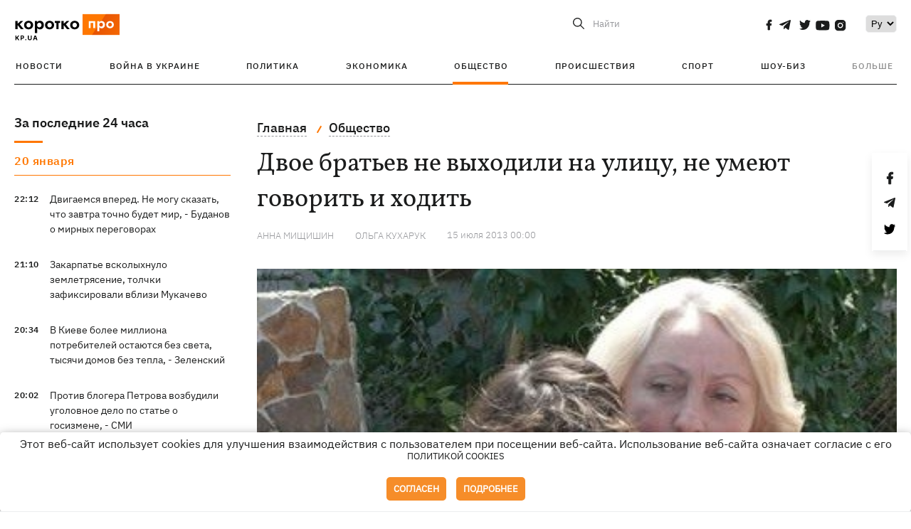

--- FILE ---
content_type: text/html; charset=UTF-8
request_url: https://kp.ua/life/403689-dvoe-bratev-ne-vykhodyly-na-ulytsu-ne-umeuit-hovoryt-y-khodyt
body_size: 18977
content:
<!DOCTYPE html>
<html lang="ru">
            <head>
    <meta charset="UTF-8">
    <meta http-equiv="X-UA-Compatible" content="IE=edge">
    <meta name="viewport" content="width=device-width, initial-scale=1">
    <meta name="iua-site-verification" content="a1ffdeb377e59db8d563549272b66c43" />

    
        <title>Двое братьев не выходили на улицу, не умеют говорить и ходить  - Новости на KP.UA</title>    <meta name="description" content="О существовании детей знали и в поликлинике, и в соцслужбе." class="js-meta" />    <meta name="keywords" content="Львов, дети, маугли" class="js-meta" /><meta name="news_keywords" content="Львов, дети, маугли" class="js-meta" />    
    
                    
                <link rel="canonical" href="https://kp.ua/life/403689-dvoe-bratev-ne-vykhodyly-na-ulytsu-ne-umeuit-hovoryt-y-khodyt"><link rel="alternate" href="https://kp.ua/life/403689-dvoe-bratev-ne-vykhodyly-na-ulytsu-ne-umeuit-hovoryt-y-khodyt" hreflang="ru-UA" />        
        
                    
                                            <link rel="amphtml" href="https://kp.ua/amp/403689-dvoe-bratev-ne-vykhodyly-na-ulytsu-ne-umeuit-hovoryt-y-khodyt">
    
                                                                                        
        

    

                
    <meta property='og:type' content='article'/>

<meta property='og:title' content="Двое братьев не выходили на улицу, не умеют говорить и ходить "/>
<meta name='twitter:title' content="Двое братьев не выходили на улицу, не умеют говорить и ходить ">
    <meta property='og:description' content="Дикая история: не в самой плохой семье сыновей растили как диких зверьков. Мать - продавец, отец торгует на рынке, оба - не алкоголики… Их дом практически в центре Львова, по соседству живет много людей."/>
    <meta name='twitter:description' content="Дикая история: не в самой плохой семье сыновей растили как диких зверьков. Мать - продавец, отец торгует на рынке, оба - не алкоголики… Их дом практически в центре Львова, по соседству живет много людей.">
    <meta property='og:image' content='https://kp.ua/img/article/3216/29_tn2-v1612013268.jpg'/>
    <meta name='twitter:image:src' content='https://kp.ua/img/article/3216/29_tn2-v1612013268.jpg'>
    <meta property="og:image:width" content="385">
    <meta property="og:image:height" content="245">
<meta property="og:url" content="https://kp.ua/life/403689-dvoe-bratev-ne-vykhodyly-na-ulytsu-ne-umeuit-hovoryt-y-khodyt" />
<meta property='og:site_name' content='KP.UA'/>
<meta name='twitter:card' content='summary_large_image'>
<meta name='twitter:site' content='@kp_ukraine'>
<meta name='twitter:creator' content='@kp_ukraine'>                                                                                                
        
        
                                                                                
                
                
                
    <script type="application/ld+json">
    {
        "@context": "http://schema.org",
        "@type": "NewsArticle",
        "mainEntityOfPage": {
            "@type": "WebPage",
            "@id": "https://kp.ua/life/403689-dvoe-bratev-ne-vykhodyly-na-ulytsu-ne-umeuit-hovoryt-y-khodyt"
        },
        "headline": "Двое братьев не выходили на улицу, не умеют говорить и ходить ",
        "datePublished": "2013-07-15T00:00:00+03:00",
        "dateModified": "2013-07-15T00:00:00+03:00",
                    "image": {
                "@type": "ImageObject",
                "url": "https://kp.ua/img/article/3216/29_tn2-v1612013268.jpg",
                "height": 245,
                "width": 385
            },
                            "author": [
                        {"@type": "Person","name": "Анна МИЩИШИН"},                        {"@type": "Person","name": "Ольга КУХАРУК"}                        ],
                            "description": "Дикая история: не в самой плохой семье сыновей растили как диких зверьков. Мать - продавец, отец торгует на рынке, оба - не алкоголики… Их дом практически в центре Львова, по соседству живет много людей.",
                "publisher": {
            "@type": "Organization",
            "name": "Kp.ua",
            "logo": {
                "@type": "ImageObject",
                "url": "https://kp.ua/user/img/logo.png",
                "width": 454,
                "height": 108
            }
        }
    }
    </script>
    
    <link rel="apple-touch-icon" sizes="180x180" href="/user/favicon/apple-touch-icon.png">
    <link rel="icon" type="image/png" sizes="192x192"  href="/user/favicon/android-chrome-192x192.png">
    <link rel="icon" type="image/png" sizes="512x512" href="/user/favicon/android-chrome-512x512.png">
    <link rel="icon" type="image/png" sizes="32x32" href="/user/favicon/favicon-32x32.png">
    <link rel="icon" type="image/png" sizes="16x16" href="/user/favicon/favicon-16x16.png">
    <link rel="icon" type="image/png" sizes="150x150" href="/user/favicon/mstile-150x150.png">
    <link rel="manifest" href="/user/favicon/site.webmanifest">


    <link rel="preload" href='/user/css/reset.css' as="style"/>
    <link rel="preload" href='/user/css/bn_membrana.css' as="style"/>
    <link rel="preload" href='/user/css/main-new-v7.css' as="style"/>
    <link rel="preload" href='/user/css/fix-v35.css' as="style"/>

    <link rel="stylesheet" href="/user/css/reset.css">
    <link rel="stylesheet" href='/user/css/bn_membrana.css'>
    <link rel="stylesheet" href="/user/css/main-new-v7.css">
    <link rel="stylesheet" href="/user/css/fix-v35.css">
        <script>
        function loadScripts() {
            var script1 = document.createElement('script');
            script1.src = "https://securepubads.g.doubleclick.net/tag/js/gpt.js";
            script1.async = true;
            document.head.appendChild(script1);

            var script2 = document.createElement('script');
            script2.src = "https://cdn.membrana.media/kpu/ym.js";
            script2.async = true;
            document.head.appendChild(script2);
        }
       setTimeout(loadScripts, 4500);
    </script>

    <script>
        window.yieldMasterCmd = window.yieldMasterCmd || [];
        window.yieldMasterCmd.push(function() {
            window.yieldMaster.init({
                pageVersionAutodetect: true
            });
        });
    </script>

    <script src="/user/js/kp_async_actions.js"></script>

    
    <script>
        var loadsrcscache = [];
        load_srcs = function(sources, callback) {
            loadsrcscache.push([sources, callback]);
        }
    </script>
   
   
</head>    
    <body>
        <div data-action="banners" data-place="41" data-page="2898" class="sunsite_actions"></div>
        <div data-action="banners" data-place="46" data-page="2898" class="sunsite_actions"></div>
        <div id="fb-root"></div>
        
        <!-- (C)2000-2014 Gemius SA - gemiusAudience / kp.ua / All -->
        <script type="text/javascript">
        <!--    //--><![CDATA[//><!--
            setTimeout(function() {
            var pp_gemius_identifier = '.WqVVKd0paG9gXEdrhpca2ZWj55NuYLCTbrLa7y1PXv.O7';
            // lines below shouldn't be edited
            function gemius_pending(i) { window[i] = window[i] || function () { var x = window[i + '_pdata'] = window[i + '_pdata'] || []; x[x.length] = arguments; }; };
            gemius_pending('gemius_hit'); gemius_pending('gemius_event'); gemius_pending('pp_gemius_hit'); gemius_pending('pp_gemius_event');
            (function (d, t) {
                try {
                    var gt = d.createElement(t), s = d.getElementsByTagName(t)[0], l = 'http' + ((location.protocol == 'https:') ? 's' : ''); gt.setAttribute('async', 'async');
                    gt.setAttribute('defer', 'defer'); gt.src = l + '://gaua.hit.gemius.pl/xgemius.js'; s.parentNode.insertBefore(gt, s);
                } catch (e) { }
            })(document, 'script');
            }, 3500);
            //--><!]]>
        </script>

        <div class="sbody 2">
                        
            <!-- Google tag (gtag.js) -->
                        <script>
                // Функция для загрузки скрипта Google Tag Manager
                function loadGoogleTag() {
                    var gtagScript = document.createElement('script');
                    gtagScript.src = "https://www.googletagmanager.com/gtag/js?id=G-59YTSG422H";
                    gtagScript.async = true;
                    document.head.appendChild(gtagScript);
                    window.dataLayer = window.dataLayer || [];
                    function gtag() { dataLayer.push(arguments); }
                    gtag('js', new Date());
                    gtag('set', 'linker', {
                        'domains': ['https://kp.ua']
                    });
                    gtag('config', 'G-59YTSG422H');
                }
                setTimeout(loadGoogleTag, 3500); 
            </script>

           
             <!-- Google tag end (gtag.js) -->
                        <script>
                // Функция для загрузки Google Analytics
                function loadGoogleAnalytics() {
                    (function (i, s, o, g, r, a, m) {
                        i['GoogleAnalyticsObject'] = r; i[r] = i[r] || function () {
                            (i[r].q = i[r].q || []).push(arguments)
                        }, i[r].l = 1 * new Date(); a = s.createElement(o),
                        m = s.getElementsByTagName(o)[0]; a.async = 1; a.src = g; m.parentNode.insertBefore(a, m)
                    })(window, document, 'script', 'https://www.google-analytics.com/analytics.js', 'ga');

                    ga('create', 'UA-2065037-1', 'auto');
                    ga('send', 'pageview');
                }

                setTimeout(loadGoogleAnalytics, 3500); 
            </script>
           

            <div id="comments_base_container"></div>
                                                <script>load_srcs(['/user/js/kp_komments.js'], function() {});</script>
                                        <div data-action="banners" data-place="38" data-page="2898" class="sunsite_actions"></div>
            

                                                                                                                                                                                                                                                                                                                                                                                                                                                                                                                                                                                                                                                                                                                                                                                                                                                                                                                                                                                                                                                                                                                                                                                            
                                
<header class="header">
    <div class="container">
        <div class="header__top">
            <div class="header__top__item">
                <a href="/" class="header__logo" data-new="1">
                    <img width="155" height="80" src="/user/img/KP-logo_new.svg" alt="header kp logo">
                </a>
                                            </div>
            
            <div class="header__top__item">
                                                                                                                                        
                        
                                                                                                                                                
                        
                                                            
                
                                                                                                                                <span class="lang_change_mobile" data-lset="2" data-link=""></span>
                                                    
                
                <form id="search-form" action="/search/" class="header__search">
                    <div id="search-btn" class="header__search-btn"> <span>Найти</span></div>
                    <input id="input-search" name="query" type="search" placeholder="Найти">
                </form>   

                
                <div class="header__social bl">
                                            <a aria-label="social" class="facebook" href="https://www.facebook.com/kp.kyiv"></a>
                                            <a aria-label="social" class="telegram" href="https://telegram.me/kp_in_ua"></a>
                                            <a aria-label="social" class="twitter" href="https://twitter.com/korotko_pro"></a>
                                            <a aria-label="social" class="youtube" href="https://www.youtube.com/user/KievKp"></a>
                                            <a aria-label="social" class="instagram" href="https://www.instagram.com/korotko__pro/"></a>
                                    </div>

                                                        <div class="header__lang">
                        <label for="selectbox" style="border: none; padding: 0"></label><select aria-label="Select" id="selectbox" class="js-lang-switch">
                                                                                <option data-lset="1" value="#" selected>Ру</option>
                                                                                                
                        </select>
                    </div>
                
                <a class="menu-mob" id="butt1">
                    <input type="checkbox" id="checkbox1" class="checkbox1 visuallyHidden">
                    <label for="checkbox1" id="butt">
                        <div class="hamburger hamburger1">
                            <span class="bar bar1"></span>
                            <span class="bar bar2"></span>
                            <span class="bar bar3"></span>
                            <span class="bar bar4"></span>
                        </div>
                    </label>
                </a>
            </div>
        </div>
        
        <div class="header__mobil" id="menu_mobil" style="display: none">

            <div class="header__mobil__item">
                <div class="header__social">
                                            <a class="instagram" href="https://www.instagram.com/korotko__pro/" aria-label="social"><i class="fa fa-instagram" aria-hidden="true"></i></a>
                                            <a class="twitter" href="https://twitter.com/korotko_pro" aria-label="social"><i class="fa fa-twitter" aria-hidden="true"></i></a>
                                            <a class="facebook" href="https://www.facebook.com/kp.kyiv" aria-label="social"><i class="fa fa-facebook" aria-hidden="true"></i></a>
                                            <a class="telegram" href="https://telegram.me/kp_in_ua" aria-label="social"><i class="fa fa-telegram" aria-hidden="true"></i></a>
                                    </div>
                <div class="header__flex">
                    <div class="header__search">
                        <a href=""><i class="fa fa-search" aria-hidden="true"></i> <span>Найти</span></a>
                    </div>
                                            <div class="header__lang">
                            <select id="selectbox1" class="js-lang-switch">
                                                                                    <option data-lset="1" value="#" selected>Ру</option>
                                                                                                
                            </select>
                        </div>
                                    </div>
            </div>

            <div class="header__mobil__item">
                <div class="header__mobil__rubric">Рубрики</div>
                                                 <ul>
                                    <li>
                        <a href="/archive/">Новости</a>
                    </li>
                                    <li>
                        <a href="/war-ukraine-2022/">Война в Украине</a>
                    </li>
                                    <li>
                        <a href="/politics/">Политика</a>
                    </li>
                                    <li>
                        <a href="/economics/">Экономика</a>
                    </li>
                                            </ul>
                    <ul>
                                    <li>
                        <a href="/life/">Общество</a>
                    </li>
                                    <li>
                        <a href="/incidents/">Происшествия</a>
                    </li>
                                    <li>
                        <a href="/sport/">Спорт</a>
                    </li>
                                    <li>
                        <a href="/culture/">Шоу-биз</a>
                    </li>
                                            </ul>
                    <ul>
                                    <li>
                        <a href="/press/">Пресс-центр</a>
                    </li>
                                                                    	               <li><a href="/tag/13434/">Спецпроекты</a></li>
                           <li><a href="https://kp.ua/journal/pdf/archive/2022/">Архив номеров</a></li>
            
                                                </ul>
        
                            </div>

            <div class="header__mobil__item">
                <div class="header__mobil__rubric">Спец. темы</div>
                                                <ul>
                                    <li><a href="/tag/6685/">Вакцинация</a></li>
                                    <li><a href="/tag/1221/">Карантин</a></li>
                                    <li><a href="/tag/1728/">Рынок труда</a></li>
                                    <li><a href="/tag/12877/">Интервью </a></li>
                            </ul>
                    <ul>
                                    <li><a href="/life/ukrainehistory/">История</a></li>
                                    <li><a href="/tag/983/">Прогнозы и гороскопы</a></li>
                                    <li><a href="/tag/13434/">Спецпроекты </a></li>
                            </ul>
        
                            </div>

            <div class="header__mobil__item about">
                                                    <ul>
                                                    <li><a href="/commercial">Реклама на сайте</a></li>
                                                    <li><a href="/about/">О нас</a></li>
                                                    <li><a href="/agreements/">Пользовательское соглашение</a></li>
                                                                    </ul>
                                    <ul>
                                                    <li><a href="/privacy-policy/">Политика конфиденциальности</a></li>
                                                                            <li><a href="/cookies-policy/">Политика использования cookies</a></li>
                                            </ul>
                            </div>

            
        </div>

        <div class="header__menu">
            <nav class="header__menu__box">
                <ul class="header__menu__list">
                                                                <li class="header__menu__item ">
                                                <a class="header__menu__link" href="/archive/">Новости</a>
                                            </li>
                                    <li class="header__menu__item ">
                                                <a class="header__menu__link" href="/war-ukraine-2022/">Война в Украине</a>
                                            </li>
                                    <li class="header__menu__item ">
                                                <a class="header__menu__link" href="/politics/">Политика</a>
                                            </li>
                                    <li class="header__menu__item ">
                                                <a class="header__menu__link" href="/economics/">Экономика</a>
                                            </li>
                                    <li class="header__menu__item active">
                                                <a class="header__menu__link" href="/life/">Общество</a>
                                            </li>
                                    <li class="header__menu__item ">
                                                <a class="header__menu__link" href="/incidents/">Происшествия</a>
                                            </li>
                                    <li class="header__menu__item ">
                                                <a class="header__menu__link" href="/sport/">Спорт</a>
                                            </li>
                                    <li class="header__menu__item ">
                                                <a class="header__menu__link" href="/culture/">Шоу-биз</a>
                                            </li>
                
                    
                                            <li id ='menu__show' class="header__menu__item">
                            <a class="header__menu__link" href="#">Больше</a>
                        </li>
                        <div id="menu-hidden" class="header__menu__hidden">
                            <ul class="header__menu__list">
                                                    <li class="header__menu__item">
                        <a class="header__menu__link" href="/press/">Пресс-центр</a>
                    </li>
                                <li class="header__menu__item">
                    <a class="header__menu__link" href="/tag/13434/">Спецпроекты</a>
                </li>
                            <li class="header__menu__item">
                    <a class="header__menu__link" href="https://kp.ua/journal/pdf/archive/2022/">Архив номеров</a>
                </li>
            
                            </ul>
                        </div>
                                    </ul>
            </nav>
        </div>

    </div>
    </header>

<style>

    @media (max-width: 567px){
       .js-append-news.height .stream_mob_prj_banner .sunsite_actions[data-place="77"]{
        min-height: 308px;
       }
       .face iframe{
            width: 100%;
        }
    }
    
</style>
            <div class="container">
            <i data-absnum="321629" data-operand="article" data-action="stat" class="sunsite_actions" style="display:none;"></i>
<div class="content content__flex">
    <div class="content__base content-two">
        <div class="content__flex">
            <div class="content__news hide">
                
                                                                                                                                                                                                                                                                                                                                                                                                                                                                                                                                                                                                                                                                                                                                                                                                                                                                                                                                                                                                                                                                                                                                                                                                                                                                                                                                                                                                                                                                                                                                                                                                                                                                                                                                

                


    <div class="banner_project">
        <div data-action="banners" data-place="42" data-page="2898" class="sunsite_actions"></div>
    </div>
<div class="content__news__box scroll">
    <div class="content__news__titles">
                                            <a href="/archive/" class="content__news__title">
            За последние 24 часа
        </a>
            </div>
    
            <div class="js-append-news " data-section="all">
                                                                                                                                            <div class="content__news__item date">20 января</div>
                                                                                <div class="content__news__item ">
                    <span class="content__time ">
                        22:12
                    </span>
                    <span class="content__block-text">
                        <a class="content__news__link" data-edit="724201,2871" href="/politics/a724201-dvihaemsja-vpered-ne-mohu-skazat-chto-zavtra-tochno-budet-mir-budanov-o-mirnykh-perehovorakh-">Двигаемся вперед. Не могу сказать, что завтра точно будет мир, - Буданов о мирных переговорах </a>
                                                                                                                    </span>
                </div>
                                                
                <style>
                    @media (min-width: 768px) {
                        .nts-ad[data-ym-ad="KPU_ITC"] {display: none}
                    }
                </style>

                                
                                                                                                                                                                <div class="content__news__item ">
                    <span class="content__time ">
                        21:10
                    </span>
                    <span class="content__block-text">
                        <a class="content__news__link" data-edit="724200,2890" href="/incidents/a724200-zakarpate-vskolykhnulo-zemletrjasenie-tolchki-zafiksirovali-vblizi-mukachevo">Закарпатье всколыхнуло землетрясение, толчки зафиксировали вблизи Мукачево</a>
                                                                                                                    </span>
                </div>
                                                
                <style>
                    @media (min-width: 768px) {
                        .nts-ad[data-ym-ad="KPU_ITC"] {display: none}
                    }
                </style>

                                
                                                                                                                                                                <div class="content__news__item ">
                    <span class="content__time ">
                        20:34
                    </span>
                    <span class="content__block-text">
                        <a class="content__news__link" data-edit="724199,2871" href="/politics/a724199-v-kieve-bolee-milliona-potrebitelej-ostajutsja-bez-sveta-tysjachi-domov-bez-tepla-zelenskij">В Киеве более миллиона потребителей остаются без света, тысячи домов без тепла, - Зеленский</a>
                                                                                                                    </span>
                </div>
                                                    <div class="stream_mob_prj_banner">
                        <div data-action="banners" data-place="50" data-page="2898" class="sunsite_actions"></div>
                    </div>
                                
                <style>
                    @media (min-width: 768px) {
                        .nts-ad[data-ym-ad="KPU_ITC"] {display: none}
                    }
                </style>

                                
                                                                                                                                                                <div class="content__news__item ">
                    <span class="content__time ">
                        20:02
                    </span>
                    <span class="content__block-text">
                        <a class="content__news__link" data-edit="724198,2871" href="/politics/a724198-protiv-blohera-petrova-vozbudili-uholovnoe-delo-po-state-o-hosizmene-smi">Против блогера Петрова возбудили уголовное дело по статье о госизмене, - СМИ</a>
                                                                                                                    </span>
                </div>
                                                
                <style>
                    @media (min-width: 768px) {
                        .nts-ad[data-ym-ad="KPU_ITC"] {display: none}
                    }
                </style>

                                
                                                                                                                                                                <div class="content__news__item  bold">
                    <span class="content__time ">
                        19:20
                    </span>
                    <span class="content__block-text">
                        <a class="content__news__link" data-edit="724197,2890" href="/incidents/a724197-rossijane-atakovali-bespilotnikami-zaporozhe-est-pohibshij">Россияне атаковали беспилотниками Запорожье, погибли три человека</a>
                                                    <span class="youtube-news"></span>
                                                                            <span class="photo-news"></span>
                                                                                            </span>
                </div>
                                                
                <style>
                    @media (min-width: 768px) {
                        .nts-ad[data-ym-ad="KPU_ITC"] {display: none}
                    }
                </style>

                                
                                                                                                                                                                <div class="content__news__item ">
                    <span class="content__time ">
                        18:54
                    </span>
                    <span class="content__block-text">
                        <a class="content__news__link" data-edit="724196,2921" href="/sport/a724196-ukraintsa-seredu-priznali-luchshim-sportsmenom-evropy-v-pryzhkakh-v-vodu-v-2025-hodu">Украинца Середу признали лучшим спортсменом Европы в прыжках в воду в 2025 году</a>
                                                                                                                    </span>
                </div>
                                                
                <style>
                    @media (min-width: 768px) {
                        .nts-ad[data-ym-ad="KPU_ITC"] {display: none}
                    }
                </style>

                                    <div class="stream_mob_prj_banner">
                        <div data-action="banners" data-place="77" data-page="2898" class="sunsite_actions"></div>
                    </div>
                                
                                                                                                                                                                <div class="content__news__item ">
                    <span class="content__time ">
                        18:42
                    </span>
                    <span class="content__block-text">
                        <a class="content__news__link" data-edit="724195,2898" href="/life/a724195-ukrainian-fashion-week-perenesli-na-mart-iz-za-slozhnoj-situatsii-so-svetom">Ukrainian Fashion Week перенесли на март из-за сложной ситуации со светом</a>
                                                                                                                    </span>
                </div>
                                                
                <style>
                    @media (min-width: 768px) {
                        .nts-ad[data-ym-ad="KPU_ITC"] {display: none}
                    }
                </style>

                                
                                                                                                                                                                <div class="content__news__item  bold">
                    <span class="content__time ">
                        18:15
                    </span>
                    <span class="content__block-text">
                        <a class="content__news__link" data-edit="724187,2871" href="/politics/a724187-v-sovet-mira-po-podpiske-za-milliard-alternativa-oon-ot-trampa-ili-razvod-na-denhi">В «Совет мира» по подписке за миллиард: альтернатива ООН от Трампа или «развод» на деньги</a>
                                                                                                                    </span>
                </div>
                                                
                <style>
                    @media (min-width: 768px) {
                        .nts-ad[data-ym-ad="KPU_ITC"] {display: none}
                    }
                </style>

                                
                                                                                                                                                                <div class="content__news__item ">
                    <span class="content__time ">
                        18:15
                    </span>
                    <span class="content__block-text">
                        <a class="content__news__link" data-edit="724194,2871" href="/politics/a724194-poroshenko-i-kolomojskij-sozdali-sojuz-chtoby-rasshatyvaja-stranu-spastis-ot-tjurmy-ekspert">Порошенко и Коломойский создали союз, чтобы, расшатывая страну, спастись от тюрьмы, — эксперт</a>
                                                                                                                    </span>
                </div>
                                                
                <style>
                    @media (min-width: 768px) {
                        .nts-ad[data-ym-ad="KPU_ITC"] {display: none}
                    }
                </style>

                                
                                                                                                                                                                <div class="content__news__item ">
                    <span class="content__time ">
                        17:51
                    </span>
                    <span class="content__block-text">
                        <a class="content__news__link" data-edit="724190,2890" href="/incidents/a724190-enerhetiki-vozobnovili-pitanie-chaes-radiatsionnyj-fon-v-predelakh-normy">Энергетики восстановили электроснабжение ЧАЭС, радиационный фон в пределах нормы</a>
                                                                                                                    </span>
                </div>
                                                
                <style>
                    @media (min-width: 768px) {
                        .nts-ad[data-ym-ad="KPU_ITC"] {display: none}
                    }
                </style>

                                
                                                                                                                                                                <div class="content__news__item ">
                    <span class="content__time ">
                        17:46
                    </span>
                    <span class="content__block-text">
                        <a class="content__news__link" data-edit="724193,2871" href="/politics/a724193-zelenskij-naznachil-eks-ministra-kubrakova-sovetnikom-po-infrastrukture">Зеленский назначил экс-министра Кубракова советником по инфраструктуре</a>
                                                                                                                    </span>
                </div>
                                                
                <style>
                    @media (min-width: 768px) {
                        .nts-ad[data-ym-ad="KPU_ITC"] {display: none}
                    }
                </style>

                                
                                                                                                                                                                <div class="content__news__item ">
                    <span class="content__time ">
                        17:27
                    </span>
                    <span class="content__block-text">
                        <a class="content__news__link" data-edit="724191,2871" href="/politics/a724191-posle-ataki-na-kiev-verkhovnaja-rada-ostalas-bez-sveta-vody-i-tepla">После атаки на Киев Верховная Рада осталась без света, воды и тепла</a>
                                                                            <span class="photo-news"></span>
                                                                                            </span>
                </div>
                                                
                <style>
                    @media (min-width: 768px) {
                        .nts-ad[data-ym-ad="KPU_ITC"] {display: none}
                    }
                </style>

                                
                    </div>
    </div>

    <style>
        .nts-ad-h100 {min-height: 100px} 
        @media (min-width: 700px) { 
            .nts-ad[data-ym-ad="KPU_BTC_1"] {display: none} 
        }
    </style>

    <div class="stream_mob_prj_banner">
        <div data-action="banners" data-place="78" data-page="2898" class="sunsite_actions"></div>
    </div>

    <a href="/archive/" class="content__news__load">Загрузить еще</a>


    <div class="js-sb-container">
        <div class="banner1 js-sdb">
                        <div data-action="banners" data-place="67" data-page="2898" class="sunsite_actions"></div>
        </div>
    </div>

    <script>
        load_srcs(['/user/js/kp-app.js'], function() {let scrollBlock = document.querySelector('.js-sdb');if(scrollBlock) {let newsFeedBtn = document.querySelector('.content__news__load');function setScrollBlock() {if(window.innerWidth > 992) {let blockBounds = newsFeedBtn.getBoundingClientRect();if(blockBounds.top <= 0 && scrollBlock.style.position !== 'fixed') {scrollBlock.style.position = 'fixed';scrollBlock.style.zIndex = '500';scrollBlock.style.top = '150px';}if(blockBounds.top >= 0 && scrollBlock.style.position === 'fixed') {scrollBlock.style.position = '';scrollBlock.style.zIndex = '';scrollBlock.style.top = '';}}}if(document.querySelector('.content__news').clientHeight > 1450) {window.addEventListener('scroll', setScrollBlock);window.addEventListener('resize', setScrollBlock);}}});
    </script>

<script>load_srcs(['/user/js/kp-app.js'], function() {let mainstream = document.querySelector('.js-append-news');let mtpage = 2;let mtblocked = false;let months = {};let lastdate = '2026-1-20';months['1'] = 'января';months['2'] = 'февраля';months['3'] = 'марта';months['4'] = 'апреля';months['5'] = 'мая';months['6'] = 'июня';months['7'] = 'июля';months['8'] = 'августа';months['9'] = 'сентября';months['10'] = 'октября';months['11'] = 'ноября';months['12'] = 'декабря';if(mainstream) {mainstream.addEventListener('wheel', function(e) {if(this.scrollTop >= ((this.scrollHeight - this.clientHeight) - 250)&& (e.detail > 0 || e.wheelDelta < 0)&& !mtblocked) {mtblocked = true;ajax.get(lang + '/actions/ajax_mainstream',{ 'page' : mtpage, 'section' : this.dataset.section },function(data) {data = JSON.parse(data);data = data.ajax_mainstream;mtpage++;if(data.success) {mtblocked = false;let list = data.list;for(let day in list) {if(day != lastdate) {let dt = day.split('-');let mnt = months[dt[1]];let dname = dt[2];mainstream.append(fromHTML( `<div class="content__news__item date">${dname + ' ' + mnt}</div>`));lastdate = day;}list[day].forEach(function(el, idx) {let timeH = `<span class="content__time">${el.time}</span>`;if(el.classes.includes('notice')) {timeH =  `<span class="content__time notice">${el.time}</span>`;let idx = el.classes.indexOf('notice');delete el.classes[idx];}let updatedH = '';if(el.classes.includes('updated')) {updatedH =  `<span class="obn-news">[обновляется]</span>`;let idx = el.classes.indexOf('updated');delete el.classes[idx];}let typH = '';if(el.types.length > 0) {for(let tp in el.types) {typH += `<span class="${el.types[tp]}"></span>`;}}mainstream.append(fromHTML(`<div class="content__news__item ${el.classes.join(' ')}">${timeH}<span class="content__block-text"><a class="content__news__link" data-edit="${el.absnum},${el.ctg}" href="${el.url}">${el.title}</a>${typH}${updatedH}</span></div>`));});if(typeof sunsiteRedactor == 'function'){sunsiteRedactor();}}}});}});}});</script>            </div>
            <div class="content__main padding">
                <div class="news__block news">
                    <div class="news-social fixed" style="display:none">
                        <div class="news-social__link social-likes likely" data-js="likely" data-url="https://kp.ua/life/403689-dvoe-bratev-ne-vykhodyly-na-ulytsu-ne-umeuit-hovoryt-y-khodyt/">
                                                            <div class="facebook"></div>
                                                            <div class="telegram"></div>
                                                            <div class="twitter"></div>
                                                    </div>
                        <div class="news-social__back"><img width="50" height="51" src="/user/img/back.png" alt="back icon"></div>
                    </div>

                    <ul class="breadcrumb" itemscope itemtype="https://schema.org/BreadcrumbList">
    <li itemprop="itemListElement" itemscope itemtype="https://schema.org/ListItem">
        <a itemprop="item" href="/"><span itemprop="name">Главная</span></a>
        <meta itemprop="position" content="1" />
    </li>
                                <li itemprop="itemListElement" itemscope itemtype="https://schema.org/ListItem">
            <a itemprop="item" href="/life/"><span itemprop="name">Общество</span></a>
            <meta itemprop="position" content="2" />
                    </li>
    </ul>
                    <div class="content__title">
                        <h1 data-edit="321629,2898">Двое братьев не выходили на улицу, не умеют говорить и ходить </h1>
                                            </div>

                    <div class="content__notice sunsite_actions" data-action="articles_views" data-absnum="321629">
                        <span class="content__icons">
                                                                                                            </span>

                                                                                                                                                                                                                        <a class="content__author" href="/author/3099/">
                                    <span>Анна МИЩИШИН</span>
                                </a>
                                                                                                                                            <a class="content__author" href="/author/3104/">
                                    <span>Ольга КУХАРУК</span>
                                </a>
                                                                                                    <div class="content__author-info sunsite_actions" data-action="articles_views" data-absnum="321629">
                            <span>15 июля 2013 00:00</span>
                            <span class="content__views views views_hide">0</span>
                        </div>
                    </div>

                                                                                                <div class="picture" style="margin-bottom: 76px">
                                <picture>
                                    <source srcset="/img/article/3216/29_tn2-v1612013268.jpg" media="(max-width: 567px)">
                                    <img src="/img/article/3216/29_tn2-v1612013268.jpg" alt="Двое братьев не выходили на улицу, не умеют говорить и ходить ">
                                </picture>
                                                            </div>
                                            
                                        <div style="text-align: justify;"><div>О существовании детей знали и в поликлинике, и в соцслужбе. Но за несколько лет никто почему-то не заметил, какой жуткий эксперимент устроили супруги Кучумовы над своими детьми. Все стало известно лишь после анонимного звонка в прокуратуру. </div></div><div style="text-align: justify;"> </div><div style="text-align: justify;"><strong>В БОЛЬНИЦЕ НАУЧИЛИСЬ ПОЛЗАТЬ И ГРИМАСНИЧАТЬ </strong></div><div style="text-align: justify;"> </div><div style="text-align: justify;">Любомир в свои 14 лет весит 18 килограммов, шестилетний Юра - восемь с половиной. Оба - с длинными волосами и отросшими ногтями, ни ходить, ни разговаривать не умеют. Даже человеческая еда им в диковинку - мальчиков в больнице сейчас откармливают детскими смесями и жидкими кашами из соски. Спать на кроватях боятся - не умеют, поэтому пришлось матрасы в палате положить на пол. </div><div style="text-align: justify;"> </div><div style="text-align: justify;">За неделю их отмыли, постригли, вывели вшей, излечили от кожных болезней. Но врачи сомневаются, что мальчики смогут вырасти нормальными. </div><div style="text-align: justify;"> </div><div style="text-align: justify;">- На второй день они начали ползать и издавать какие-то звуки, а сейчас уже научились гримасничать, улыбаются. Немного прибавили в весе, хотя едят очень мало, - рассказал "Комсомолке" и. о. главврача Львовской городской детской клинической больницы Роман Герега. - Дети поступили к нам очень запущенные, с очень серьезной задержкой в развитии. Сейчас они проходят полное обследование, включая психодиагностику. </div><table align="center" border="0" cellpadding="2" cellspacing="1" class="AImage" style="float:left;width: 100%;"><tbody><tr><td align="center" bgcolor="#ffffff"><table border="0" cellpadding="0" cellspacing="2" width="1"><tbody><tr><td><div class="img-container ">
            <a target="_blank" href="https://ki.ill.in.ua/a/510x0/12829748.jpg">
                <noscript>
                    <img style="display: block; margin-left: auto; margin-right: auto;" src="https://ki.ill.in.ua/a/510x0/12829748.jpg" alt="Двое братьев не выходили на улицу, не умеют говорить и ходить  фото 1">
                </noscript>
                <img style="display: block; margin-left: auto; margin-right: auto;" data-src="https://ki.ill.in.ua/a/510x0/12829748.jpg" alt="Двое братьев не выходили на улицу, не умеют говорить и ходить  фото 1">
            </a>
            
        </div></td></tr><tr><td align="center" class="article-photo"><sub><strong>В этом доме Кучумовы прожили около десяти лет. Фото: Анна Мищишин.</strong></sub></td></tr></tbody></table></td></tr></tbody></table><div style="text-align: justify;"> </div><div style="text-align: justify;"><strong>ХИБАРА СРЕДИ ОСОБНЯКОВ</strong></div><div style="text-align: justify;"> </div><div style="text-align: justify;">Семья Кучумовых живет на тихой улочке в нескольких остановках от центра города. Роскошные особняки, ухоженные дворы с клумбами, мамочки с колясками… И среди этих поместий - заброшенный дом с забором, заросший и заваленный мусором и старыми вещами двор. Калитка наглухо закрыта. На первый взгляд, дом выглядит покинутым. Но соседи заверили, что хозяева дома. </div><div style="text-align: justify;"> </div><div style="text-align: justify;">Зовем. Через несколько минут заскрипела входная дверь. На улицу выглянул мужчина в розовой футболке и черных штанах. Постриженный, побритый - на отца детей-"маугли" не похож. Но все же это он - Любомир Кучумов, чьих детей неделю назад нашли и забрали в больницу - немытых, грязных, голодных.  </div><div style="text-align: justify;"> </div><div style="text-align: justify;">- Я не буду общаться с журналистами, извините, - вежливо ответил мужчина и добавил: - Но детей обязательно заберу.</div><table align="center" border="0" cellpadding="2" cellspacing="1" class="AImage" style="float:left;width: 100%;"><tbody><tr><td align="center" bgcolor="#ffffff"><table border="0" cellpadding="0" cellspacing="2" width="1"><tbody><tr><td><div class="img-container ">
            <a target="_blank" href="https://ki.ill.in.ua/a/510x0/12829746.jpg">
                <noscript>
                    <img style="display: block; margin-left: auto; margin-right: auto;" src="https://ki.ill.in.ua/a/510x0/12829746.jpg" alt="Любомир в свои 14 лет весит 18 килограммов. У него и у брата - серьезные отклонения в развитии. Фото: львовская милиция по делам детей.">
                </noscript>
                <img style="display: block; margin-left: auto; margin-right: auto;" data-src="https://ki.ill.in.ua/a/510x0/12829746.jpg" alt="Любомир в свои 14 лет весит 18 килограммов. У него и у брата - серьезные отклонения в развитии. Фото: львовская милиция по делам детей.">
            </a>
            
        </div></td></tr><tr><td align="center" class="article-photo"><sub><strong>Любомир в свои 14 лет весит 18 килограммов. У него и у брата - серьезные отклонения в развитии. Фото: львовская милиция по делам детей.</strong></sub></td></tr></tbody></table></td></tr></tbody></table><div style="text-align: justify;"> </div><div style="text-align: justify;"><strong>СОСЕДЯМ СКАЗАЛИ, ЧТО МАЛЬЧИКИ В ИНТЕРНАТЕ</strong></div><div style="text-align: justify;"> </div><div style="text-align: justify;">Со слов соседей, Кучумовы купили этот дом лет десять назад. </div><div style="text-align: justify;"> </div><div style="text-align: justify;">- Предыдущий хозяин был человеком небедным, жилье содержал в идеальном состоянии. Его розам вся улица завидовала, - рассказывает соседка Мария Григорьевна. - Было видно, что новые жильцы - не очень благополучная семья. Но таких ведь немало. Старшего мальчика с неделю отпускали гулять на улицу. У него, кажется, ДЦП, но он немного  ходил, учился и наклоняться, и мяч пинать. Только не разговаривал и выглядел неопрятно. Потом, знаю, другой малыш родился. А последние несколько лет детей мы на улице не видели. </div><div style="text-align: justify;"> </div><div style="text-align: justify;">- Почему же не позвонили в соцслужбу или хотя бы в милицию?</div><div style="text-align: justify;"> </div><div style="text-align: justify;">- Мы и просили, и умоляли, и ругались, чтобы они детей хоть погулять на часок выпускали, а Любомир нам отвечал: мол, не лезьте не в свое дело, у нас все нормально. А потом сказал, что сыновей отдали в интернат. До этого мы видели, что покупал продукты для семьи на рынке, у меня для детей иногда брал то груши, то яблоки. А потом перестал. Они очень замкнуто жили, ни с кем не общались. Его жену я всего-то пару раз видела. А Любомир, уходя на работу, всегда закрывал дом на замок.</div><table align="center" border="0" cellpadding="2" cellspacing="1" class="AImage" style="float:left;width: 100%;"><tbody><tr><td align="center" bgcolor="#ffffff"><table border="0" cellpadding="0" cellspacing="2" width="1"><tbody><tr><td><div class="img-container ">
            <a target="_blank" href="https://ki.ill.in.ua/a/510x0/12829747.jpg">
                <noscript>
                    <img style="display: block; margin-left: auto; margin-right: auto;" src="https://ki.ill.in.ua/a/510x0/12829747.jpg" alt="Шестилетний Юра весит восемь с половиной килограммов. Фото: львовская милиция по делам детей.">
                </noscript>
                <img style="display: block; margin-left: auto; margin-right: auto;" data-src="https://ki.ill.in.ua/a/510x0/12829747.jpg" alt="Шестилетний Юра весит восемь с половиной килограммов. Фото: львовская милиция по делам детей.">
            </a>
            
        </div></td></tr><tr><td align="center" class="article-photo"><sub><strong>Шестилетний Юра весит восемь с половиной килограммов. Фото: львовская милиция по делам детей.</strong></sub></td></tr></tbody></table></td></tr></tbody></table><div style="text-align: justify;"> </div><div style="text-align: justify;"><strong>"ЖИВЕМ КАК МОЖЕМ"</strong></div><div style="text-align: justify;"> </div><div style="text-align: justify;">Люди рассказывают, когда пришли забирать детей, отца дома не было, а мать очень удивилась: мол, живут как могут, а то, что дети на улицу не выходят, не проблема - в доме круглосуточно открыта форточка. При этом женщину больше волновало то, что чужие люди открыли калитку и выпустили со двора собаку.</div><div style="text-align: justify;"> </div><div style="text-align: justify;">Как удалось узнать, мама современных "маугли" когда-то работала продавцом, даже торговое училище закончила. Но после рождения младшего сына из декретного отпуска так и не вышла, сидела дома с детьми. Отец по образованию проводник, но после увольнения с железной дороги торгует на рынке. Более того, за коммунальные услуги у семьи долгов не было, на  учете в милиции не состояли. </div><div style="text-align: justify;"> </div><div style="text-align: justify;">Получается, о существовании этих детей знали все - в жэке, в милиции, в поликлинике (у мальчиков есть свидетельства о рождении). Но почему-то никто даже не поинтересовался, как они живут, почему не ходят в детсад, школу, не появляются у участкового врача…</div><div style="text-align: justify;"> </div><div style="text-align: justify;">В милиции сейчас полным ходом идут допросы работников соцслужб и поликлиники. А на родителей мальчиков завели уголовное дело по статье "Злостное невыполнение обязанностей по уходу за ребенком". Им грозит не только лишение родительских прав, но и срок до пяти лет тюрьмы. Если, конечно, психиатры признают обоих вменяемыми. </div><div style="text-align: justify;"> </div><div style="text-align: justify;"><strong>КОММЕНТАРИЙ СПЕЦИАЛИСТОВ ПОЛИКЛИНИКИ… </strong></div><div style="text-align: justify;"> </div><div style="text-align: justify;"><strong>"Мать сказала, что будет лечить детей в частной клинике"</strong></div><div style="text-align: justify;"> </div><div style="text-align: justify;">- Младший ребенок был под нашим наблюдением до года, - говорит Ростислав Полюга, заведующий амбулаторией семейного врача № 1. - Но когда мать принесла Юру в год и три месяца на осмотр, врач-невропатолог обнаружил у ребенка некоторую задержку в психомоторном развитии. Однако женщина закатила скандал и заявила, что больше к ребенку наших медиков не допустит, а будет лечить его в частной клинике. После  этого участковый несколько раз наведывался в дом, но там замки на дверях висели, поэтому мы решили, что семья выехала. </div><div style="text-align: justify;"> </div><div style="text-align: justify;"><strong>…И СОЦСЛУЖБЫ</strong></div><div style="text-align: justify;"> </div><div style="text-align: justify;"><strong>"Родители заботились о них, пусть и примитивно" </strong></div><div style="text-align: justify;"> </div><div style="text-align: justify;">- Семья никогда не состояла на учете, так как никто никогда о них не сообщал, - пояснила Оксана Рубай, директор Львовского городского центра социальных служб для семьи, молодежи и детей. - До переезда все было нормально - дома чисто. Когда старший мальчик достиг школьного возраста, приходили педагоги. Дома никого не застали, а на калитке висел замок. Сообщили в милицию, те тоже ткнулись в запертую калитку. На второй год мы опять написали в райотдел. Они опять пришли, но отец поднял крик, что здесь нет детей. С тех пор они исчезли с поля зрения. </div><div style="text-align: justify;"> </div><div style="text-align: justify;">Не надо их называть детьми-"маугли". Мальчики родились с отклонениями. Ясно, что и у родителей есть проблемы. Но они не пили, о детях заботились, пусть и примитивно, кормили. Мать скучает по детям. Ее можно понять - когда в семье один больной ребенок, сходишь с ума, а у нее таких двое. У обоих - врожденные проблемы с опорно-двигательным аппаратом. А тут еще соседи начали тыкать пальцами. Вот они и замкнулись. </div><div style="text-align: justify;"> </div><div style="text-align: justify;">К полноценной жизни дети уже не вернутся - они всегда должны находиться под опекой. Сейчас их пролечат, потом будем переводить в спецучреждение, если родителей лишат прав. Последнее слово за милицией. Но в ближайшее время детей домой точно не возвратят.</div>

                    <div class="content__notice theme">
                                                                    </div>

                    <div class="content_roll_banner">
                        <div data-action="banners" data-place="44" data-absnum="321629" data-page="2898" class="sunsite_actions"></div>
                    </div>
                    <div class="mobile_premium_in_art">
                        <div data-action="banners" data-place="47" data-absnum="321629" data-page="2898" class="sunsite_actions"></div>
                    </div>

                    <div class="subscribe">
    <span>Подписывайтесь на нас в соц. сетях</span>
    <div class="header__social">
                    <a class="facebook" href="https://www.facebook.com/kp.kyiv" aria-label="social"></a>
                    <a class="telegram" href="https://telegram.me/kp_in_ua" aria-label="social"></a>
                    <a class="twitter" href="https://twitter.com/korotko_pro" aria-label="social"></a>
                    <a class="youtube" href="https://www.youtube.com/user/KievKp" aria-label="social"></a>
                    <a class="instagram" href="https://www.instagram.com/korotko__pro/" aria-label="social"></a>
            </div>
</div>                </div>

                
                                    
                                    
                                    <div class="content__box politics change">
                        <a href="#" class="content__news__title">Статьи по теме</a>
                                                                                    <div class="content__tile">
                                    <a href="/life/a724024-reaktivnaja-uhroza-chem-opasny-novye-heran-3-i-heran-5-i-kak-ikh-sbivat" class="content__tile-img sunsite_actions" data-action="articles_views" data-absnum="724024">
                                        <img src="/img/article/7240/24_tn2-v1768570664.webp" alt="Реактивная угроза: чем опасны новые «Герань-3» и «Герань-5» и как их сбивать">
                                        <span class="counter views views_hide">0</span>
                                    </a>
                                    <div class="content__tile-info">
                                        <div class="content__tile-top">
                                            <span class="content__tile-date">19 января</span>
                                            <a href="/life/" class="content__tile-type">Общество</a>
                                        </div>
                                        <a href="/life/a724024-reaktivnaja-uhroza-chem-opasny-novye-heran-3-i-heran-5-i-kak-ikh-sbivat" data-edit="724024,2898" class="content__tile-title">Реактивная угроза: чем опасны новые «Герань-3» и «Герань-5» и как их сбивать</a>
                                    </div>
                                </div>
                                                                                                                <div class="content__tile">
                                    <a href="/life/a723976-kalendar-privivok-dlja-vzroslykh-ot-difterii-kazhdye-10-let-a-ot-hrippa-kazhdyj-hod" class="content__tile-img sunsite_actions" data-action="articles_views" data-absnum="723976">
                                        <img src="/img/article/7239/76_tn2-v1768490580.webp" alt="Календарь прививок для взрослых: от дифтерии каждые 10 лет, а от гриппа каждый год">
                                        <span class="counter views views_hide">0</span>
                                    </a>
                                    <div class="content__tile-info">
                                        <div class="content__tile-top">
                                            <span class="content__tile-date">19 января</span>
                                            <a href="/life/" class="content__tile-type">Общество</a>
                                        </div>
                                        <a href="/life/a723976-kalendar-privivok-dlja-vzroslykh-ot-difterii-kazhdye-10-let-a-ot-hrippa-kazhdyj-hod" data-edit="723976,2898" class="content__tile-title">Календарь прививок для взрослых: от дифтерии каждые 10 лет, а от гриппа каждый год</a>
                                    </div>
                                </div>
                                                                                                                <div class="content__tile">
                                    <a href="/life/a723925-kak-vernut-sebe-ravnovesie-kohda-temno-kholodno-i-stress" class="content__tile-img sunsite_actions" data-action="articles_views" data-absnum="723925">
                                        <img src="/img/article/7239/25_tn2-v1768408965.webp" alt="Как вернуть себе равновесие, когда темно, холодно и стресс">
                                        <span class="counter views views_hide">0</span>
                                    </a>
                                    <div class="content__tile-info">
                                        <div class="content__tile-top">
                                            <span class="content__tile-date">19 января</span>
                                            <a href="/life/" class="content__tile-type">Общество</a>
                                        </div>
                                        <a href="/life/a723925-kak-vernut-sebe-ravnovesie-kohda-temno-kholodno-i-stress" data-edit="723925,2898" class="content__tile-title">Как вернуть себе равновесие, когда темно, холодно и стресс</a>
                                    </div>
                                </div>
                                                                        </div>
                                                <div class="branding-baner3__item2 height247">
                    <span class="branding-sp">
                        <div data-action="banners" data-place="45" data-absnum="321629" data-page="2898" class="sunsite_actions"></div>
                    </span>
                </div>
                <div class="content_roll_mobile">
                    <div data-action="banners" data-place="51" data-absnum="321629" data-page="2898" class="sunsite_actions"></div>
                </div>

                                                <div class="branding-baner3__item2 height168">
                    <span class="branding-sp">
                        <div data-action="banners" data-place="43" data-absnum="321629" data-page="2898" class="sunsite_actions"></div>
                        <div data-action="banners" data-place="48" data-absnum="321629" data-page="2898" class="sunsite_actions"></div>
                    </span>
                </div>
            </div>
        </div>
    </div>
            <div style="display: none;" class="sunsite_actions" data-action="cmm_load_base_tmp" data-absnum="321629" data-cnt_comments="11"></div>
    </div>

<script>
    load_srcs(['/user/js/swiper-bundle.min.js'], function() {var updateLightbox;if(document.querySelector('[data-fslightbox]')) {load_srcs(['/user/js/fslightbox.js'], function() {refreshFsLightbox();if(typeof fix_fslightbox_source == 'function') {fix_fslightbox_source();}updateLightbox = function() {refreshFsLightbox();if(typeof fix_fslightbox_source == 'function') {fix_fslightbox_source();}}});}function describe_set_info(mainid) {var alt_test = document.querySelectorAll('#' + mainid + ' .swiper-slide-active img');if(alt_test.length > 0) {var descr_list = document.querySelectorAll('#' + mainid + ' .picture__slider__describe a');if(descr_list.length > 0) {descr_list[0].innerText = alt_test[0].alt;}var descr_list_mob = document.querySelectorAll('#' + mainid + '-mob.picture__slider__describe a');if(descr_list_mob.length > 0) {descr_list_mob[0].innerText = alt_test[0].alt;}}}let galleries = Array.from(document.querySelectorAll('.gallery-thumbs'));if(galleries.length > 0) {let sliders = {};sliders['thumbs'] = {};sliders['main'] = {};galleries.forEach(function(gallery) {let thid = gallery.getAttribute('id');let mainid = 'galtop-' + thid.split('-')[1];sliders['thumbs'][thid] = new Swiper('#' + thid, {spaceBetween: 15,slidesPerView: 3,direction: 'horizontal',loop: true,freeMode: true,loopedSlides: 3,watchSlidesVisibility: true,watchSlidesProgress: true,autoHeight: true,breakpoints: {992: {direction: 'vertical',},320: {spaceBetween: 5,},},navigation: {nextEl: '.swiper-button-next',prevEl: '.swiper-button-prev',},});sliders['main'][mainid] = new Swiper('#' + mainid, {spaceBetween: 10,loop: true,loopedSlides: 5,navigation: {nextEl: '.swiper-button-next',prevEl: '.swiper-button-prev',},pagination: {el: '.swiper-pagination',type: 'fraction',renderFraction: function (currentClass, totalClass) {return '<span class="' + currentClass + '"></span>' + ' <span>из</span> ' + '<span class="' + totalClass + '"></span>'; }},thumbs: {swiper: sliders['thumbs'][thid],},});sliders['main'][mainid].on('slideChange', function () {if(typeof updateLightbox == 'function') {updateLightbox();}});sliders['main'][mainid].on('slideChangeTransitionEnd', function () {describe_set_info(mainid);});describe_set_info(mainid);});}});load_srcs(['/user/js/likely.js'], function() {likely.initiate();});
</script>

                                 
                
                                
                                    </div>

             
    <div data-action="banners" data-place="84" data-page="2898" class="sunsite_actions"></div>

<footer class="footer">
    <div class="container">
        <div class="footer__box">
            <div class="footer__contact">
                                <a href="/map/">Контакты</a>
                <a href="/about/">Авторы</a>
            </div>
            <div class="footer__menu">
                <nav>
                    <ul>
                                                    <li><a href="/commercial">Реклама на сайте</a></li>
                                                    <li><a href="/about/">О нас</a></li>
                                                    <li><a href="/agreements/">Пользовательское соглашение</a></li>
                                                    <li><a href="/privacy-policy/">Политика конфиденциальности</a></li>
                                            </ul>
                </nav>
            </div>
            <div class="footer__send">
                <div class="footer__email">
                    <span>Отправить письмо</span>
                    <div class="header__social">
                    <a class="email" href="/cdn-cgi/l/email-protection#8bf8ffeefbeae5eee5e0e4cbe0fba5feea"></a>
                    </div>
                </div>
                <div class="footer__soc">
                    <span>Написать в соцсетях</span>
                    <div class="header__social">
                                                    <a aria-label="social" class="facebook" href="https://www.facebook.com/kp.kyiv"></a>
                                                    <a aria-label="social" class="telegram" href="https://telegram.me/kp_in_ua"></a>
                                                    <a aria-label="social" class="twitter" href="https://twitter.com/korotko_pro"></a>
                                                    <a aria-label="social" class="youtube" href="https://www.youtube.com/user/KievKp"></a>
                                                    <a aria-label="social" class="instagram" href="https://www.instagram.com/korotko__pro/"></a>
                                            </div>
                </div>
            </div>
            <div class="header__social bl">
                                    <a aria-label="social" class="facebook" href="https://www.facebook.com/kp.kyiv"></a>
                                    <a aria-label="social" class="telegram" href="https://telegram.me/kp_in_ua"></a>
                                    <a aria-label="social" class="twitter" href="https://twitter.com/korotko_pro"></a>
                                    <a aria-label="social" class="youtube" href="https://www.youtube.com/user/KievKp"></a>
                                    <a aria-label="social" class="instagram" href="https://www.instagram.com/korotko__pro/"></a>
                            </div>
        </div>
        <div class="footer__box">
            <div class="footer__info">
                <span>Материалы под рубриками «Новости компании», «PR» и «Факт» размещены на правах рекламы</span>
                <span>Использование материалов разрешается при размещении активной гиперссылки на KP.UA в первом абзаце.</span>
                <span>© ООО «ЮЛАВ МЕДИА»,2026. Все права защищены.</span>
                            </div>
            
            <div class="footer__design live-internet-counter">
            </div>

                             <div class="footer__design">
                    <span>Дизайн</span>
                    <span aria-label="design" target="_blank">
                        <img class="footer__design__img-desc" src="/user/img/design.png" alt="">
                    </span>
                    <span aria-label="design" target="_blank">
                        <img class="footer__design__img-mob" src="/user/img/design-mob.png" alt="">
                    </span>
                </div>
                    </div>
    </div>
</footer>            <script data-cfasync="false" src="/cdn-cgi/scripts/5c5dd728/cloudflare-static/email-decode.min.js"></script><script>
                var lang = '';
                var root_domain = location.hostname;
                var _addr = document.location.protocol + '//' + root_domain + (location.port != '' ? ':' + location.port : '');
                var sun_root_section = 2898;
                var sun_section = 2898;
                var sun_article = 321629;
                var phrase = {};

                function sunsite_after_banners() { 
                    load_srcs(['/user/js/kp-app-v6.js'], function() {
                        load_srcs(['/user/js/branding-v2.js'], function() {
                            startupBranding();
                            (sunsite_inits['banners_enable'] = function() { 
                                let niframe = document.querySelector('iframe[title="iframe"]');
                                if(niframe) {
                                }
                            })();
                        });
                    });
                    
                                    }

                function fix_fslightbox_source() {
                    var fs_all_elements = document.querySelectorAll('a[data-fslightbox="gallery"]');
                    if(fs_all_elements.length > 0) {
                        fs_all_elements.forEach(function(item){
                            var href_fs = item.href;
                            href_fs = href_fs.replace('.JPG', '.jpg');
                            href_fs = href_fs.replace('.PNG', '.png');
                            href_fs = href_fs.replace('.GIF', '.gif');
                            href_fs = href_fs.replace('.JPEG', '.jpeg');
                            item.href = href_fs;
                        });
                    }
                }

                
                load_srcs(['/user/js/kp-app-v6.js'], function() {
                    kp_front_startup();

                    let header = document.querySelector('.header');
                    document.addEventListener('scroll', function() {
                        if(window.scrollY >= 20) {
                            header.classList.add('header-top');
                        } else {
                            header.classList.remove('header-top');
                        }
                    });
                                    });

                function sunsite_action_stat(data){}
            </script>

            <div class="choose-language" style="display:none">
                <div class="choose-language__title">
                    Читать
                </div>
                <div class="choose-language__buttons choose-language__flex">
                    <a href="/ua/" data-slang="ua" class="choose-language__button">На украинском</a>
                    <a href="/" data-slang="ru" class="choose-language__button">На русском</a>
                </div>
            </div>
        </div>

        <i data-action="profile" class="sunsite_actions" style="display:none;"></i>

        <script>
            var sunsite_protocol = 'https://';
            var server = 'https://kp.ua';
        </script>

        <script src="/user/js/sunsite-front-dev-v15.js" charset="utf-8" defer></script>
        <script src="/user/js/oauth_social.js"></script>

        <style>
    .modal_policy.active{
        display: block;
    }
    .modal_policy {
        position: fixed;
        bottom: 0;
        left: 0;
        width: 100%;
        z-index: 200002;
        display: none;
        vertical-align: middle;
    }
    .modal_policy .modal-dialog {
        position: relative;
        width: auto;
        top: 40%;
    }
    .modal_policy .modal-content-policy {
        position: relative;
        display: flex;
        flex-direction: column;
        background-color: #fff;
        background-clip: padding-box;
        border-radius: .3rem;
        outline: 0;
    }
    @media (min-width: 768px) {
        .modal_policy .modal-content-policy {
            box-shadow: 0 5px 15px rgba(0, 0, 0, .5);
        }
    }
    .modal_policy .modal-header {
        display: flex;
        align-items: center;
        justify-content: space-between;
        border-bottom: 1px solid #eceeef;
        flex-direction: column;
    }
    .modal_policy .modal-links a{
        background: #f68d29;
        color: white!important;
        padding: 8px;
        font-size: 13px;
        text-decoration: none!important;
        font-weight: bold;
        border-radius: 5px;
        border: 2px solid #f68d29;
    }
    .modal_policy .modal-links a:first-child{
        margin-right: 10px;
    }
    .modal_policy .modal-links a:hover{
        background: white;
        color: #f68d29!important;
        border: 2px solid #f68d29;
    }
    .modal_policy .modal-links{
        margin: 15px 0 15px;
    }
    .modal_policy .modal-body {
        position: relative;
        flex: 1 1 auto;
        padding: 8px;
        overflow: auto;
        text-align: center;
        font-size: 16px;
    }
</style>
<div id="openModal" class="modal_policy" >
    <div class="modal-dialog">
        <div class="modal-content-policy">
            <div class="modal-header">
                <div class="modal-body">
                    Этот веб-сайт использует cookies для улучшения взаимодействия с пользователем при посещении веб-сайта. Использование веб-сайта означает согласие с его <a href="/cookies-policy/" target="_blank">политикой cookies</a>
                </div>
                <div class="modal-links">
                    <a href="#" class="js-agree">Согласен</a>
                    <a target="_blank" href="/agreements/#Cookie">Подробнее</a>
                </div>
            </div>
        </div>
    </div>
</div>
<script>
    document.addEventListener('DOMContentLoaded', function() {
        function setCookie(name, value, days) {
            var expires = "";
            if (days) {
                var date = new Date();
                date.setTime(date.getTime() + (days*24*60*60*1000));
                expires = "; expires=" + date.toUTCString();
            }
            document.cookie = name + "=" + (value || "")  + expires + "; path=/";
        }
        function getCookie(name) {
            var nameEQ = name + "=";
            var ca = document.cookie.split(';');
            for(var i=0;i < ca.length;i++) {
                var c = ca[i];
                while (c.charAt(0)==' ') c = c.substring(1,c.length);
                if (c.indexOf(nameEQ) == 0) return c.substring(nameEQ.length,c.length);
            }
            return null;
        }
        
        let modal_policy = document.querySelector('#openModal');
        let agree_policy = document.querySelector('.js-agree');

        if(getCookie('agree') != 1) {
            modal_policy.classList.add('active');
        }

        agree_policy.addEventListener('click', function(e) {
            e.preventDefault();
            setCookie('agree', 1, 90);
            modal_policy.classList.remove('active');
        });
    });
</script>
       <script>
            function loadOtherFonts() {
                var fonts = [
                    {
                        href: '/user/libs/fonts/Vollkorn-SemiboldItalic.woff',
                        type: 'woff',
                        fontFamily: 'Vollkorn-SemiboldItalic'
                    },
                    {
                        href: '/user/libs/fonts/Vollkorn-Semibold.woff',
                        type: 'woff',
                        fontFamily: 'Vollkorn-Semibold'
                    },
                    {
                        href: '/user/libs/fonts/IBMPlexSans-Light.woff',
                        type: 'woff',
                        fontFamily: 'IBMPlexSans-Light'
                    },
                    {
                        href: '/user/libs/fonts/IBMPlexSans-Medium.woff',
                        type: 'woff',
                        fontFamily: 'IBMPlexSans-Medium'
                    }
                ];
                fonts.forEach(function(font) {
                    var fontFace = new FontFace(font.fontFamily, `url(${font.href}) format('${font.type}')`, {
                        display: 'swap'
                    });
                    fontFace.load().then(function(loadedFont) {
                        document.fonts.add(loadedFont);
                    }).catch(function(error) {
                        
                    });
                });
            }
            function loadVollkornRegular() {
                var regularFont = new FontFace('Vollkorn-Regular', 'url(/user/libs/fonts/Vollkorn-Regular.woff2)', {
                    display: 'swap'
                });
                regularFont.load().then(function(loadedFont) {
                    document.fonts.add(loadedFont);
                }).catch(function(error) {
                    
                });
            }
                            loadVollkornRegular();
                        if (window.matchMedia("(max-width: 568px)").matches) {
                setTimeout(loadOtherFonts, 3800);
            } else {
                loadOtherFonts();
            }
        </script>

           
    <script defer src="https://static.cloudflareinsights.com/beacon.min.js/vcd15cbe7772f49c399c6a5babf22c1241717689176015" integrity="sha512-ZpsOmlRQV6y907TI0dKBHq9Md29nnaEIPlkf84rnaERnq6zvWvPUqr2ft8M1aS28oN72PdrCzSjY4U6VaAw1EQ==" data-cf-beacon='{"version":"2024.11.0","token":"b43ca6ff51bf4686b69674d8960687e0","r":1,"server_timing":{"name":{"cfCacheStatus":true,"cfEdge":true,"cfExtPri":true,"cfL4":true,"cfOrigin":true,"cfSpeedBrain":true},"location_startswith":null}}' crossorigin="anonymous"></script>
</body>
</html>


--- FILE ---
content_type: text/css
request_url: https://cdn.membrana.media/pub_styles/kpu.css
body_size: -147
content:
body[ym-site-id="KPU"]:has(div[data-ym-video-sticky-mode]) .container,
body[ym-site-id="KPU"]:has(div[data-ym-video-sticky-mode]) .content__flex {
    z-index: auto;
}


--- FILE ---
content_type: application/javascript; charset=utf-8
request_url: https://fundingchoicesmessages.google.com/f/AGSKWxXHwwiQjQfVyZRT1FlfhuZjoRXx7XsQczpXa_wO22t57AtqU4VE-KwGOlqXq5j73JqUpx_QYNGKV_TXZxMgdJ1TZbo33U5nC9a5coqHJxdaRM_NNhH3KqhZLzLx-fmyO32A0aPOUkGBN-MW5peJZexXcgMHUNVSX7kS1h3rpAfAv4xedIZ9tS20KEDT/_/right_ad./adv/search./advinfo./ads-min./adzerk2_
body_size: -1294
content:
window['52983157-b29a-4cda-9b9a-5a0ccf96b1b7'] = true;

--- FILE ---
content_type: application/javascript; charset=utf-8
request_url: https://kp.ua/user/js/kp_komments.js
body_size: 5736
content:
//Получение базового блока коментариев
function sunsite_action_cmm_load_base_tmp(data){
    var add_base_comment = document.getElementById('comments_base_container');
    if(typeof data != 'undefined'){
        if(typeof data.html == 'string'){
            let resHTML = fromHTMLAll(data.html);
            Array.from(resHTML).forEach(function(el) {
                add_base_comment.append(el);
            });
            if(typeof update_oauth_btn_events == 'function'){
                update_oauth_btn_events();
            }
            update_base_events(data.absnum);
            if(!data.is_ban){
                update_main_comments_form_events(data.absnum);  
            }

            let logout_btn = document.querySelectorAll('.js-logout-btn');
            if(logout_btn.length == 1){
                 logout_btn[0].addEventListener('click', comments_logout_func, false);
            }
        }
    }
}

//callback кнопки выхода из аккаунта
function comments_logout_func(){
    ajax.get(
        '/actions/logoff/',
        {}, function(data_result){
            if(typeof data_result == 'string'){
                try{
                    let res_data = JSON.parse(data_result);
                    if(res_data.logoff.success){
                        document.location.reload();
                    }else{
                        alert('Ошибка при попытке выхода из аккаунта.')
                    }
                }catch(res){
                    console.log('fail '+res)
                }
            }
        },
        true,
        function(res) {
            console.log('Error while loading XHR! Details: ' + res);
        }
    );
}

//Ивенты на открытие и закрытие блока с комментариями
function update_base_events(absnum){
    let btn_open_comments = document.querySelectorAll('.open_comments_list[data-key="'+absnum+'"]');
    let blockCommment = document.getElementById('news-comments-block_'+absnum);
    let closebt = document.getElementById('close-comment_'+absnum);

    if(btn_open_comments.length > 0) {
        btn_open_comments[0].removeEventListener('click', function(){});
        btn_open_comments[0].addEventListener('click', function(){
            if(this.dataset.open == '0'){
                if(blockCommment.querySelector('.comments').dataset.baseload == '0'){
                    load_comments_func(absnum, 1, 1, 1);
                    blockCommment.querySelector('.comments').dataset.baseload = '1';
                }
                this.dataset.open = '1';
                blockCommment.classList.add('active');
            }else{
                this.dataset.open = '0';
                blockCommment.classList.remove('active');
            }
        }, false);

        closebt.removeEventListener('click', function(){});
        closebt.addEventListener('click', function(){
            if(btn_open_comments[0].dataset.open == '1'){
                btn_open_comments[0].dataset.open = '0';
                blockCommment.classList.remove('active');
            }
        }, false);
    }
}

//Обновление ивентов на функциональных кнопках комментариев (лайк, дизлайк, ответить)
function update_comments_function_btns(list_update){
    for(var x in list_update){
        let item_to_update = document.querySelector('.comments_item[data-absnum="'+list_update[x]+'"]');
        //Анимация кнопок лайка и дизлайка
        if(document.querySelector('.cmmt_like_btn[data-key="'+list_update[x]+'"]').dataset.active == '0'){
            document.querySelector('.cmmt_like_btn[data-key="'+list_update[x]+'"]').addEventListener('mouseover', lk_dslk_animation_events, false);
            document.querySelector('.cmmt_like_btn[data-key="'+list_update[x]+'"]').addEventListener('mouseout', lk_dslk_animation_events, false);
        }
        if(document.querySelector('.cmmt_dislike_btn[data-key="'+list_update[x]+'"]').dataset.active == '0'){
            document.querySelector('.cmmt_dislike_btn[data-key="'+list_update[x]+'"]').addEventListener('mouseover', lk_dslk_animation_events, false);
            document.querySelector('.cmmt_dislike_btn[data-key="'+list_update[x]+'"]').addEventListener('mouseout', lk_dslk_animation_events, false);
        }
        //Ивент клика лайка и дизлайка
        document.querySelector('.cmmt_like_btn[data-key="'+list_update[x]+'"]').addEventListener('click', function(){
            let absnum = this.dataset.key;
            let article = document.querySelector('.comments_item[data-absnum="'+absnum+'"]').dataset.article;
            send_comments_like_info(absnum, 1, article);
        }, false);
        document.querySelector('.cmmt_dislike_btn[data-key="'+list_update[x]+'"]').addEventListener('click', function(){
            let absnum = this.dataset.key;
            let article = document.querySelector('.comments_item[data-absnum="'+absnum+'"]').dataset.article;
            send_comments_like_info(absnum, 2, article);
        }, false);
        //Ивент кнопки ответить
        document.querySelector('.get_review_form[data-key="'+list_update[x]+'"]').addEventListener('click', function(){
            let absnum = this.dataset.key;
            let article = document.querySelector('.comments_item[data-absnum="'+absnum+'"]').dataset.article;
            get_review_comments_form(absnum, article);
        }, false);
    }
}

//Обновление ивентов для кнопок - Показать больше комментариев и Показать больше ответов
function update_show_more_btns(is_first_load, list_childs_absnum, article){
    if(is_first_load){
        document.querySelector('.show_more_comments_'+article).addEventListener('click', show_more_comments_main, false);
    }

    for(var x in list_childs_absnum){
        document.querySelector('.show_more_child_comments[data-key="'+list_childs_absnum[x]+'"]').addEventListener('click', show_more_comments_child, false);
    }
}

//Показать больше комментариев
function show_more_comments_main(event){
    let process = parseInt(event.target.dataset.process);
    if(process == 1){
        return false;
    }
    let article = parseInt(event.target.dataset.absnum);
    let page = parseInt(event.target.dataset.page);
    if(article > 0){
        page++;
        document.querySelector('.show_more_comments_'+article).dataset.process = '1';
        load_comments_func(article, 2, page, 1);
    }
}

//Показать больше ответов
function show_more_comments_child(event){
    let process = parseInt(event.target.dataset.process);
    if(process == 1){
        return false;
    }
    let key = parseInt(event.target.dataset.key);
    let page = parseInt(event.target.dataset.page);
    if(key > 0){
        let absnum = document.querySelector('.comments__review.feedback[data-absnum="'+key+'"]').dataset.article;
        if(absnum > 0){
            document.querySelector('.show_more_child_comments[data-key="'+key+'"]').dataset.process = '1';
            load_comments_func(absnum, 3, page, 2, key);
        }
    }
}

//Функция с ивентами наведения мыши
function lk_dslk_animation_events(event){
    if(event.type == 'mouseover'){
        event.target.dataset.active = '1';
    }else if(event.type == 'mouseout'){
        event.target.dataset.active = '0';
    }
}

//обработка лайк
function like_set_new_status(absnum, status){
    let like_btn = document.querySelector('.cmmt_like_btn[data-key="'+absnum+'"]');
    let like_info = document.querySelector('.comments_item[data-absnum="'+absnum+'"]').querySelector('.cmmt_like');
    let count = parseInt(like_info.dataset.count);
    if(status == 1 || status == 6){
        like_btn.removeEventListener('mouseover', lk_dslk_animation_events);
        like_btn.removeEventListener('mouseout', lk_dslk_animation_events);
        like_btn.dataset.active = 1;
        like_info.dataset.active = 1;
        count++;
    }else if(status == 3 || status == 4){
        like_btn.dataset.active = 0;
        like_info.dataset.active = 0;
        count--;
        like_btn.addEventListener('mouseover', lk_dslk_animation_events, false);
        like_btn.addEventListener('mouseout', lk_dslk_animation_events, false);
    }
    like_info.dataset.count = count;
    like_info.innerText = count;
}

//обработака дизлайк
function dislike_set_new_status(absnum, status){
    let dislike_btn = document.querySelector('.cmmt_dislike_btn[data-key="'+absnum+'"]');
    let dislike_info = document.querySelector('.comments_item[data-absnum="'+absnum+'"]').querySelector('.cmmt_dislike');
    let count = parseInt(dislike_info.dataset.count);
    if(status == 2 || status == 4){
        dislike_btn.dataset.active = 1;
        dislike_info.dataset.active = 1;
        count++;
        dislike_btn.removeEventListener('mouseover', lk_dslk_animation_events);
        dislike_btn.removeEventListener('mouseout', lk_dslk_animation_events);
    }else if(status == 6 || status == 5){
        dislike_btn.dataset.active = 0;
        dislike_info.dataset.active = 0;
        count--;
        dislike_btn.addEventListener('mouseover', lk_dslk_animation_events, false);
        dislike_btn.addEventListener('mouseout', lk_dslk_animation_events, false);
    }
    dislike_info.dataset.count = count;
    dislike_info.innerText = count;
}

//Получение данных о лайках для пользователя в данной статье
function check_like_status(list_absnums){
    ajax.get(
        '/actions/check_like/',
        { fl: 1 ,absnums: list_absnums.join(','), fl2: 2},
        function(data_result){
            if(typeof data_result == 'string'){
                try{
                    let res_data = JSON.parse(data_result);
                    if(res_data.check_like.success){
                        let data = res_data.check_like;
                        if(data.count > 0){
                            for(var x in data.list){
                                if(data.list[x] == 1){
                                    let like_btn = document.querySelector('.cmmt_like_btn[data-key="'+x+'"]');
                                    let like_info = document.querySelector('.comments_item[data-absnum="'+x+'"]').querySelector('.cmmt_like');
                                    like_btn.dataset.active = 1;
                                    like_info.dataset.active = 1;
                                    like_btn.removeEventListener('mouseover', lk_dslk_animation_events);
                                    like_btn.removeEventListener('mouseout', lk_dslk_animation_events);
                                }else{
                                    let dislike_btn = document.querySelector('.cmmt_dislike_btn[data-key="'+x+'"]');
                                    let dislike_info = document.querySelector('.comments_item[data-absnum="'+x+'"]').querySelector('.cmmt_dislike');
                                    dislike_btn.dataset.active = 1;
                                    dislike_info.dataset.active = 1;
                                    dislike_btn.removeEventListener('mouseover', lk_dslk_animation_events);
                                    dislike_btn.removeEventListener('mouseout', lk_dslk_animation_events);
                                }
                            }
                        }
                    }
                }catch(res){
                    console.log('fail '+res)
                }
            }
        },
        true,
        function(res) {
            console.log('Error while loading XHR! Details: ' + res);
        }
    );
}

//Отправка данных - лайк, дизлайк
function send_comments_like_info(key, rate, article){
    ajax.get(
        '/actions/add_comment/',
        { fl: 1 ,absnum: key, cmd: 'rate', rate: rate, article: article, fl2: 2},
        function(data_result){
            if(typeof data_result == 'string'){
                try{
                    let res_data = JSON.parse(data_result);
                    if(res_data.add_comment.success){
                        let data = res_data.add_comment;
                        switch(parseInt(data.msg)){
                            case 1:
                            case 3:
                                like_set_new_status(data.absnum, parseInt(data.msg));
                                break;
                            case 2:
                            case 5:
                                dislike_set_new_status(data.absnum, parseInt(data.msg));
                                break;
                            case 4:
                                like_set_new_status(data.absnum, 4);
                                dislike_set_new_status(data.absnum, 4);
                                break;
                            case 6:
                                dislike_set_new_status(data.absnum, 6);
                                like_set_new_status(data.absnum, 6);
                                break;
                        }
                    }
                }catch(res){
                    console.log('fail '+res)
                }
            }
        },
        true,
        function(res) {
            console.log('Error while loading XHR! Details: ' + res);
        }
    );
}

//Загрузка формы ответа на коментарий
function get_review_comments_form(absnum, article){
    if(document.querySelector('.get_review_form[data-key="'+absnum+'"]').dataset.active == '1'){
        remove_answer_form_by_absnum(absnum);
        return false;
    }
    ajax.get(
        '/actions/add_comment/',
        { fl: 1 ,cmd: 'answ_block', article: article, parent: absnum, fl2: 2},
        function(data_result){
            if(typeof data_result == 'string'){
                try{
                    let res_data = JSON.parse(data_result);
                    if(res_data.add_comment.success){
                        let test = document.querySelectorAll('.answer_form_block .comments__review__form .cancel_answer_form');
                        if(test.length > 0){
                            for(var x in test){
                                if(parseInt(x) >= 0){
                                    remove_answer_form_by_absnum(test[x].dataset.absnum);
                                }
                            }
                        }
                        let data = res_data.add_comment;
                        let block_answer_comment = document.querySelector('.comments_item[data-absnum="'+absnum+'"]').querySelector('.answer_form_block');
                        let resHTML = fromHTMLAll(data.html);
                        Array.from(resHTML).forEach(function(el) {
                            block_answer_comment.append(el);
                        });
                        document.querySelector('.get_review_form[data-key="'+absnum+'"]').dataset.active = '1';
                        update_answer_form_events(absnum)
                    }else{
                        alert(res_data.add_comment.msg);
                    }
                }catch(res){
                    console.log('fail '+res)
                }
            }
        },
        true,
        function(res) {
            console.log('Error while loading XHR! Details: ' + res);
        }
    );
}

//Удаление формы ответа на коммент по ивенту
function remove_answer_form_by_event(event){
    let btn_close = event.target.parentNode;
    let rem_absnum = btn_close.dataset.absnum;
    let answer_textarea = document.getElementById('text_to_send_main_'+rem_absnum);
    let answer_send_btn = document.getElementById('send_answer_'+rem_absnum);
    btn_close.removeEventListener('click', remove_answer_form_by_event);
    answer_textarea.removeEventListener('click', calculate_max_text_count);
    answer_send_btn.removeEventListener('click', add_new_comment_answer_func);
    document.querySelector('.get_review_form[data-key="'+rem_absnum+'"]').dataset.active = '0';
    let form_answer = document.querySelector('.comments_item[data-absnum="'+rem_absnum+'"]').querySelector('.comments__review__form');
    form_answer.parentNode.removeChild(form_answer);
}

//Удаление формы ответа на коммент по абснаму
function remove_answer_form_by_absnum(rem_absnum){
    let form_answer = document.querySelector('.comments_item[data-absnum="'+rem_absnum+'"]').querySelector('.comments__review__form');
    let btn_close = form_answer.querySelector('.cancel_answer_form');
    let answer_textarea = document.getElementById('text_to_send_main_'+rem_absnum);
    let answer_send_btn = document.getElementById('send_answer_'+rem_absnum);
    btn_close.removeEventListener('click', remove_answer_form_by_event);
    answer_textarea.removeEventListener('click', calculate_max_text_count);
    answer_send_btn.removeEventListener('click', add_new_comment_answer_func);
    document.querySelector('.get_review_form[data-key="'+rem_absnum+'"]').dataset.active = '0';
    form_answer.parentNode.removeChild(form_answer);
}

//обновление ивентов для формы ответа на комментарий
function update_answer_form_events(absnum){
    let close_btn = document.querySelector('.cancel_answer_form[data-absnum="'+absnum+'"]');
    close_btn.addEventListener('click', remove_answer_form_by_event, false);
    let answer_textarea = document.getElementById('text_to_send_main_'+absnum);
    let answer_send_btn = document.getElementById('send_answer_'+absnum);
    answer_textarea.addEventListener('keyup', calculate_max_text_count, false);
    answer_send_btn.addEventListener('click', add_new_comment_answer_func, false);
}

//Загрузить комментарии
function load_comments_func(absnum, type, page, comtype, parent = 0){
    document.querySelector('.process_load_new_comments[data-absnum="'+absnum+'"]').classList.remove('show-more_cmm_hide');
    let sort = 1;
    if(comtype > 1){
        sort = 2;
    }
    let invisible = '';
    let invisible_list = [];
    let list_elm_cmm_test = document.querySelectorAll('.new_comment_element');
    if(list_elm_cmm_test.length > 0){
        for(let x_cmm in list_elm_cmm_test){
            if(parseInt(x_cmm) >= 0){
                invisible_list.push(list_elm_cmm_test[x_cmm].dataset.absnum);
            }
        }
        if(invisible_list.length > 0){
            invisible = invisible_list.join(',');
        }
    }
    ajax.get(
        '/actions/comments/',
        { fl: 1 ,article : absnum, page : page, typeload: type, comtype: comtype, sort: sort, parent: parent, invisible: invisible, fl2: 1},
        function(data_result){
            if(typeof data_result == 'string'){
                try{
                    document.querySelector('.process_load_new_comments[data-absnum="'+absnum+'"]').classList.add('show-more_cmm_hide');
                    let res_data = JSON.parse(data_result);
                    if(res_data.comments.success){
                        let result = res_data.comments.result;
                        if(result.count_get <= 0){
                            document.querySelector('.show_more_comments_'+absnum).classList.add('show-more_cmm_hide');
                            return false;
                        }
                        if(type == 1 || type == 2){
                            let blockCommmentList = document.getElementById('news-comments-block_'+absnum).querySelector('.comments');
                            let resHTML = fromHTMLAll(result.html);
                            Array.from(resHTML).forEach(function(el) {
                                blockCommmentList.append(el);
                            });
                        }else if(type == 3){
                            let blockChildList = document.querySelector('.comments__review.feedback[data-absnum="'+parent+'"] .childs_comments_list');
                            let resHTML = fromHTMLAll(result.html);
                            Array.from(resHTML).forEach(function(el) {
                                blockChildList.append(el);
                            });
                            update_quote_events();
                        }
                        if(type == 1){
                            if(parseInt(result.count_get) == 3){
                                document.querySelector('.show_more_comments_'+absnum).classList.remove('show-more_cmm_hide');
                                update_show_more_btns(true, result.child_more_comments, absnum);
                            }else if(parseInt(result.count_get) > 0 && parseInt(result.child_load_count) > 0){
                                update_show_more_btns(false, result.child_more_comments, absnum);
                            }
                            if(result.parent_count == 3){
                                document.querySelector('.show_more_comments_'+absnum).classList.add('show-more_cmm_hide');
                            }
                        }else if(type == 2){
                            if(parseInt(result.count_get) < 10){
                                document.querySelector('.show_more_comments_'+absnum).classList.add('show-more_cmm_hide');
                            }else{
                                if(page > 1){
                                    document.querySelector('.show_more_comments_'+absnum).dataset.page = page;
                                }
                            }
                            update_show_more_btns(false, result.child_more_comments, absnum);
                        }else if(type == 3){
                            if(parseInt(result.count_get) < 10){
                                document.querySelector('.show_more_child_comments[data-key="'+parent+'"]').classList.add('show-more_cmm_hide');
                                document.querySelector('.comments__review.feedback[data-absnum="'+parent+'"]').dataset.full = '1';
                            }else{
                                page++;
                                document.querySelector('.show_more_child_comments[data-key="'+parent+'"]').dataset.page = page;
                            }
                        }
                        check_like_status(result.loaded_comments_key);
                        update_comments_function_btns(result.loaded_comments_key);
                        if(type == 2){
                            document.querySelector('.show_more_comments_'+absnum).dataset.process = '0';
                        }else if(type == 3){
                            document.querySelector('.show_more_child_comments[data-key="'+parent+'"]').dataset.process = '0';
                        }
                    }
                }catch(res){
                    console.log('fail '+res)
                }
            }
        },
        true,
        function(res) {
            console.log('Error while loading XHR! Details: ' + res);
        }
    );
}

//Проверка длинны текста комментария и удаление вышедшего за лимит
function calculate_max_text_count(event){
    let absnum = event.target.dataset.key;
    let text = event.target.value;
    if(text.length > 2000){
        event.target.value = event.target.value.slice(0,2000);
    }
    let symbol_to_last = 2000 - text.length;
    if(symbol_to_last < 0){
        symbol_to_last = 0;
    }
    document.querySelector('.comments__insert[data-key="'+absnum+'"] .count_symbol_limit').innerText = symbol_to_last;
}

//callback кнопки отправки коментария (основная форма)
function add_new_comment_main_func(event){
    let absnum_article = event.target.dataset.absnum;
    let text_to_send = document.getElementById('text_to_send_main_'+absnum_article).value;
    if(text_to_send.length > 2000){
        text_to_send = text_to_send.slice(0,2000);
    }
    add_comment(text_to_send, absnum_article);
}

//callback кнопки отправить ответ на коментарий
function add_new_comment_answer_func(event){
    let absnum_parent = event.target.dataset.absnum;
    let absnum_article = event.target.dataset.article;
    let text_to_send = document.getElementById('text_to_send_main_'+absnum_parent).value;
    if(text_to_send.length > 2000){
        text_to_send = text_to_send.slice(0,2000);
    }
    add_comment(text_to_send, absnum_article, absnum_parent);
}

//callback функция плавного перехода к родителю цитаты
function quote_go_to_parent(event){
    let parent_absnum = event.target.dataset.key;
    document.querySelector('.comments_item[data-absnum="'+parent_absnum+'"]').scrollIntoView({block: "center", behavior: "smooth"});
}

//добавление ивента на ответы(цитаты) - переход по клику
function update_quote_events(){
    let list_quotes = document.querySelectorAll('.quote_box[data-event="0"]');
    if(list_quotes.length > 0){
        for(let qt in list_quotes){
            if(parseInt(qt) >= 0){
                let w = list_quotes[qt].offsetWidth;
                let h = list_quotes[qt].offsetHeight;
                let elm = document.querySelector('.imitation_quote_box[data-key="'+list_quotes[qt].dataset.key+'"]');
                elm.style.width = w+'px';
                elm.style.height = h+'px';
                elm.addEventListener('click', quote_go_to_parent, false);
                list_quotes[qt].dataset.event = '1';
            }
        }
    }
}

//функция роботы с таймером (скрывать сообщения о том что комметария добавлен)
function timer_msg_operation(id_absnum, type, timer_id = 0){
    let time = 10 * 1000; //10 second
    switch(type){
        case 1://add
            let id_timer = setTimeout(function(){
                show_information_msg_comment(id_absnum, '', false, false);
            }, time)
            document.querySelector('.information_message_box[data-key="'+id_absnum+'"]').dataset.timer = id_timer;
            break;
        case 2://clear
            clearTimeout(timer_id);
            document.querySelector('.information_message_box[data-key="'+id_absnum+'"]').dataset.timer = '0';
            break;
        case 3://reset
            timer_msg_operation(id_absnum, 2, timer_id);
            timer_msg_operation(id_absnum, 1);
            break;
    }
}

//Сообщения ответа после добавления комментария
function show_information_msg_comment(id_absnum, msg, is_err, is_show, code = 0, code_txt = []){
    let information_box_main = document.querySelector('.information_message_box[data-key="'+id_absnum+'"]');
    let err_block = information_box_main.querySelector('.err_msg');
    let inf_block = information_box_main.querySelector('.info_msg');
    if(is_show){
        if(is_err){
            if(parseInt(information_box_main.dataset.timer) > 0){
                timer_msg_operation(id_absnum, 2, parseInt(information_box_main.dataset.timer));
            }
            inf_block.innerText = '';
            inf_block.dataset.show = '0';
            err_block.innerText = msg;
            err_block.dataset.show = '1';
            if(code == 3 && code_txt.length >= 2){
                let code_block = document.querySelectorAll('.err_msg_by_code span');
                if(code_block.length > 0){
                    for(let c in code_block){
                        if(parseInt(c) >= 0){
                            if(c <= code_txt.length){
                                code_block[c].innerText = code_txt[c];
                            }
                        }
                    }
                    document.querySelector('.err_msg_by_code').dataset.show = '1';
                }
            }
        }else{
            if(parseInt(information_box_main.dataset.timer) > 0){
                timer_msg_operation(id_absnum, 3, parseInt(information_box_main.dataset.timer));
            }else{
                timer_msg_operation(id_absnum, 1, 0);
            }
            let code_block = document.querySelectorAll('.err_msg_by_code span');
            for(let c in code_block){
                if(parseInt(c) >= 0){
                    code_block[c].innerText = '';
                }
            }
            document.querySelector('.err_msg_by_code').dataset.show = '0';
            err_block.innerText = '';
            err_block.dataset.show = '0';
            inf_block.innerText = msg;
            inf_block.dataset.show = '1';
        }
        information_box_main.dataset.show = '1';
    }else{
        if(parseInt(information_box_main.dataset.timer) > 0){
            timer_msg_operation(id_absnum, 2, parseInt(information_box_main.dataset.timer));
        }
        err_block.innerText = '';
        err_block.dataset.show = '0';
        inf_block.innerText = '';
        inf_block.dataset.show = '0';
        information_box_main.dataset.show = '0';
        let code_block = document.querySelectorAll('.err_msg_by_code span');
        for(let c in code_block){
            if(parseInt(c) >= 0){
                code_block[c].innerText = '';
            }
        }
        document.querySelector('.err_msg_by_code').dataset.show = '0';
    }
}

//Добавление коментария
function add_comment(text, article, parent = 0){
    let ext = 0;
    let is_full = 0;
    if(parent > 0){
        ext = parseInt(document.querySelector('.comments_item[data-absnum="'+parent+'"]').dataset.ext);
        if(ext > 0){
            is_full = parseInt(document.querySelector('.comments__review.feedback[data-absnum="'+ext+'"]').dataset.full);
        }else if(ext == 0){
            is_full = parseInt(document.querySelector('.comments__review.feedback[data-absnum="'+parent+'"]').dataset.full);
        }
    }
    ajax.get(
        lang + '/actions/add_comment/',
        { fl: 1 ,cmd: 'add', article: article, parent: parent, text: text, ext: ext, is_show: is_full, fl2: 1},
        function(data_result){
            if(typeof data_result == 'string'){
                try{
                    let res_data = JSON.parse(data_result);
                    if(res_data.add_comment.success){
                        let result = res_data.add_comment;
                        let id_to_work = 0;
                        if(parent == 0){
                            let parent_box = document.getElementById('news-comments-block_'+article).querySelector('.comments');
                            let firstElementInComments = parent_box.firstElementChild;
                            let resHTML = fromHTMLAll(result.html);
                            Array.from(resHTML).forEach(function(el) {
                                parent_box.insertBefore(el, firstElementInComments);
                            });
                            id_to_work = article;
                        }else{
                            if(result.html != ''){
                                let blockChildList = document.querySelector('.comments__review.feedback[data-absnum="'+result.ext+'"] .childs_comments_list');
                                let resHTML = fromHTMLAll(result.html);
                                Array.from(resHTML).forEach(function(el) {
                                    blockChildList.append(el);
                                });
                                let cnt_box = parseInt(document.querySelector('.comments__review.feedback[data-absnum="'+result.ext+'"]').dataset.cnt);
                                cnt_box++;
                                document.querySelector('.comments__review.feedback[data-absnum="'+result.ext+'"]').dataset.cnt = cnt_box;
                                update_quote_events();
                            }
                            id_to_work = parent;
                        }
                        show_information_msg_comment(id_to_work, result.msg, false, true);
                        document.getElementById('text_to_send_main_'+id_to_work).value = '';
                        document.querySelector('.comments__insert[data-key="'+id_to_work+'"]').querySelector('.count_symbol_limit').innerText = '2000';
                        update_comments_function_btns([result.absnum]);
                    }else{
                        let id_to_work = 0;
                        if(parent == 0){
                            id_to_work = article;
                        }else{
                            id_to_work = parent;
                        }
                        if(parseInt(res_data.add_comment.code) == 3){
                            let box_text_comment = document.getElementById('text_to_send_main_'+id_to_work);
                            let word_to_err = [res_data.add_comment.to_info_txt[0], res_data.add_comment.find, res_data.add_comment.to_info_txt[1]];
                            box_text_comment.value = res_data.add_comment.new_text;
                            show_information_msg_comment(id_to_work, res_data.add_comment.msg , true, true, 3, word_to_err);
                        }else{
                            show_information_msg_comment(id_to_work, res_data.add_comment.msg , true, true);
                        }
                    }
                }catch(res){
                    console.log('fail '+res)
                }
            }
        },
        true,
        function(res) {
            console.log('Error while loading XHR! Details: ' + res);
        }
    );
}

//Ивенты для формы отправки коммента (топ)
function update_main_comments_form_events(art_absnum){
    let main_textarea = document.getElementById('text_to_send_main_'+art_absnum);
    let main_send_btn = document.getElementById('send_comment_'+art_absnum);
    if(main_textarea){
        main_textarea.addEventListener('keyup', calculate_max_text_count, false);
        main_send_btn.addEventListener('click', add_new_comment_main_func, false);
    }
}